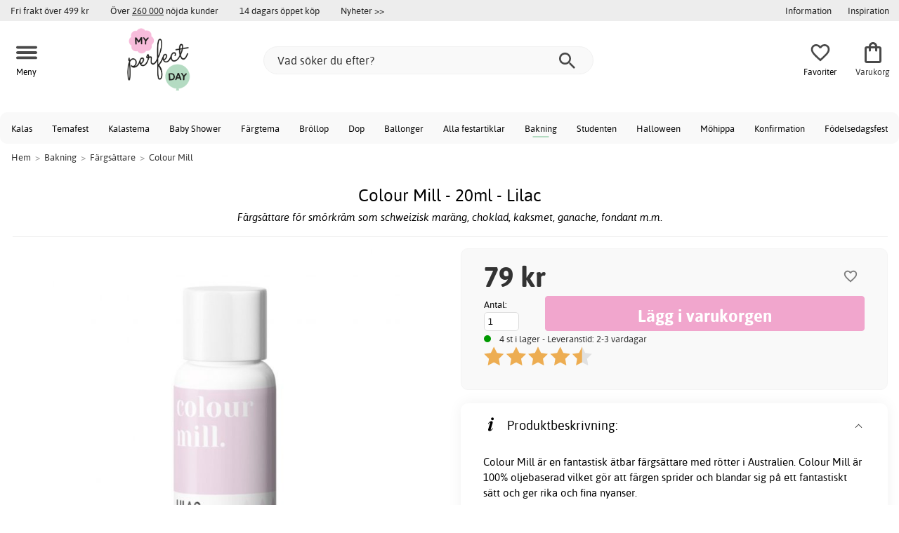

--- FILE ---
content_type: text/html; charset=iso-8859-1
request_url: https://www.myperfectday.se/colour-mill-20ml-lilac
body_size: 19690
content:
<!DOCTYPE html>
<html xmlns="http://www.w3.org/1999/xhtml"
xmlns:og="http://opengraphprotocol.org/schema/"
xmlns:fb="http://www.facebook.com/2008/fbml" dir="ltr" lang="sv">
<head>



<!--cache bof product-11304 2026-01-26 00:42:01 https://www.myperfectday.se/product-11304/colour-mill-20ml-lilac--><meta http-equiv="Content-Type" content="text/html; charset=iso-8859-1" />
<title>Colour Mill - 20ml - Lilac - 79 kr - Colour Mill - My Perfect Day</title>
<meta name="viewport" content="width=device-width, initial-scale=1"/><meta name="description" content="Köp Colour Mill - 20ml - Lilac - 79 kr! Colour Mill är en fantastisk ätbar färgsättare med rötter i Australien. Colour Mill är 100% oljebaserad vilket gör att färgen sprider och blandar sig på ett fantastiskt sätt och ger rika och fina nyanser.Colour Mills färger kan användas i såväl smörkräm..." />
<meta http-equiv="imagetoolbar" content="no" />
<meta name="author" content="My Perfect Day" />
<meta name="generator" content="" />
<link rel="apple-touch-icon" sizes="180x180" href="/favicon/myperfectday/apple-touch-icon.png">
<link rel="icon" type="image/png" sizes="32x32" href="/favicon/myperfectday/favicon-32x32.png">
<link rel="icon" type="image/png" sizes="16x16" href="/favicon/myperfectday/favicon-16x16.png">
<link rel="manifest" href="/favicon/myperfectday/site.webmanifest">
<meta name="msapplication-TileColor" content="#ffffff">
<meta name="theme-color" content="#E2DED5">
<link rel="stylesheet" type="text/css" href="/includes/templates/template_ai/css/fontface.css" />
<link rel="preload" href="/includes/templates/template_ai/fonts/Asap/asap-regular-webfont.woff2" as="font" type="font/woff2" crossorigin>
<link rel="preload" href="/includes/templates/template_ai/fonts/Asap/asap-bold-webfont.woff2" as="font" type="font/woff2" crossorigin>
<link rel="preload" href="/includes/templates/template_ai/fonts/Asap/asap-bolditalic-webfont.woff2" as="font" type="font/woff2" crossorigin>
<link rel="preload" href="/includes/templates/template_ai/fonts/Asap/asap-italic-webfont.woff2" as="font" type="font/woff2" crossorigin>
<link rel="stylesheet" type="text/css" href="//www.myperfectday.se/min/?g=931819afd7c02bbbc011c5d38285d6507e656648.css&amp;1755771068" />


<meta property="og:title" content="Colour Mill - 20ml - Lilac - 79 kr - Colour Mill - My Perfect Day"/>
<meta property="og:description" content="Köp Colour Mill - 20ml - Lilac - 79 kr! Colour Mill är en fantastisk ätbar färgsättare med rötter i Australien. Colour Mill är 100% oljebaserad vilket gör att färgen sprider och blandar sig på ett fantastiskt sätt och ger rika och fina nyanser.Colour Mills färger kan användas i såväl smörkräm..."/>
<meta property="og:type" content="product"/>
<meta property="og:image" content="https://cdn3.myperfectday.se/img/b3/dc/64/1b/1000x1000/b3dc641b70b1b4eeb682687157fa875e13.jpg"/>
<meta property="og:site_name" content="My Perfect Day"/>
<link rel="canonical" href="https://www.myperfectday.se/colour-mill-20ml-lilac"/>
<meta property="fb:admins" content="" /><meta property="fb:app_id" content="" /><script>
	dl = { 
		site_id: "1",
		currency: "SEK",
		page_type: "product_info",
		page_type_key: "products_id",
		page_type_id: "11304",
		product_recommendations: ["11303","11086","11085","11087","11088","11082","11084","11306","11520","11307"],
		tid: "11304",
		products_name: "Colour Mill - 20ml - Lilac",
		products_price_ex : 70.5357,
		products_price_inc : 79,
		base_products_price_inc : 79,
		products_image : "https://cdn3.myperfectday.se/img/b3/dc/64/1b/1000x1000/b3dc641b70b1b4eeb682687157fa875e13.jpg",
		products_url : "https://www.myperfectday.se/colour-mill-20ml-lilac",
		products_model : "3-1164",
		products_brand : "Colour Mill",
		products_category_1: "Bakning",
		products_category_2: "Färgsättare",
		products_category_3: "Colour Mill",
		products_categories : ["Bakning","Färgsättare","Colour Mill"] 
	}
</script><!--ANALYTICS_HTML--><script>uhistory = {};</script><script>dl.trck = true;</script><!-- Global site tag (gtag.js) - Google Ads: 973463741 -->
        <script async src="https://www.googletagmanager.com/gtag/js?id=AW-973463741"></script>
        <script>
            window.dataLayer = window.dataLayer || [];
            function gtag(){dataLayer.push(arguments);}
            gtag('js', new Date());
            
                        gtag("consent", "default", {
    "ad_storage": "denied",
    "analytics_storage": "denied",
    "ad_user_data": "denied",
    "ad_personalization": "denied"
});
                        
            
                gtag('config', 'AW-973463741',{
                allow_enhanced_conversions: 'true',
                cookie_domain: '.www.myperfectday.se'});
                
            
            
            gtag('config', 'G-S2DQ42WVNR',{
                link_attribution: 'true',
                anonymize_ip: 'true',
                site_speed_sample_rate: 100,
                cookie_domain: '.www.myperfectday.se',
                cookie_prefix: 'GA4'});
            
            
        gtag('event', 'page_view',
            {'send_to': 'AW-973463741', 'ecomm_prodid': '11304','ecomm_pagetype':'product','ecomm_rec_prodid': dl.product_recommendations,'ecomm_pvalue': 79,'ecomm_totalvalue': 79,'count_visited_products': '','count_visited_prod_or_cat': '0','allow_rm': 'pending'}
        );
        
            
            var gtag_active = true;
                gtag('event', 'view_item', {
                send_to: "G-S2DQ42WVNR",
                currency: dl.currency,
                value: dl.products_price_ex,
                items: [ {
                index: 0,
                item_id: "11304",
                item_name: dl.products_name,
                price: dl.products_price_ex,
                currency: dl.currency,
                quantity: 1,
                item_category: "Färgsättare",
                item_category2: "Bakning"}
                ]});
            
        </script>
    </head>


<body class="winter" id="productinfoBody">
<!--GTM_BODY--><div id="pad_top"><div class="customer_info_row"><div class="center_menu"><div class="top_bar_arg_holder"><div class="arg">Fri frakt över 499 kr</div><div class="arg secondary desktop">Över <span style="text-decoration:underline;">260 000</span> nöjda kunder</div><div class="arg secondary desktop">14 dagars öppet köp</div></div><div class="top_bar_links_holder"><div class="arg top_bar_link new divhref" href="/?aggregation=all&filter=-new&sort_order=1">Nyheter >></div></div><div class="top_bar_drop_holder"><div id="dropMenuWrapper">
       <div id="dropMenu">
          <ul class="level1">				
              <li class="submenu"><div><button class="mobile_info_text">Information</button></div>
              <ul class="level2">
          <li><a href="/k%C3%B6pvillkor">Köpvillkor</a></li>
          <li><a href="https://www.myperfectday.se/#setcookies">Cookies</a></li>
          <li><a href="/integritetspolicy">Integritetspolicy</a></li>
          <li><a href="https://www.myperfectday.se//faq">Frågor och svar</a></li>
          <li><a href="https://www.myperfectday.se//contact_us">Kundservice</a></li>
</ul>
            </li><li><a href="/inspiration_center"><div>Inspiration</div></a></li>     
          </ul>
  </div>
   
</div></div></div></div><div id="float_menu"><div class="center_menu"><div class="logo_top_row"><div class="top_button_holder top_menu_button_holder"><div class="top_menu_button top_button"><span class="top_icon_holder svg_menu_button"><svg viewBox="0 0 199.39 124.52" fill="#494949" width="30" height="30" ><g><g><path d="M12.51,74.76c1.55,0,3.09,0,4.64,0c4.24,0,8.48,0,12.72,0c6.24,0,12.48,0,18.72,0c7.65,0,15.3,0,22.96,0 c8.34,0,16.68,0,25.03,0c8.42,0,16.84,0,25.26,0c7.89,0,15.78,0,23.67,0c6.64,0,13.27,0,19.91,0c4.8,0,9.59,0,14.39,0 c2.26,0,4.52,0.02,6.78,0c0.1,0,0.2,0,0.29,0c3.21,0,6.57-1.39,8.84-3.66c2.17-2.17,3.8-5.73,3.66-8.84 c-0.14-3.23-1.21-6.59-3.66-8.84c-2.45-2.25-5.45-3.66-8.84-3.66c-1.55,0-3.09,0-4.64,0c-4.24,0-8.48,0-12.72,0 c-6.24,0-12.48,0-18.72,0c-7.65,0-15.3,0-22.96,0c-8.34,0-16.68,0-25.03,0c-8.42,0-16.84,0-25.26,0c-7.89,0-15.78,0-23.67,0 c-6.64,0-13.27,0-19.91,0c-4.8,0-9.59,0-14.39,0c-2.26,0-4.52-0.02-6.78,0c-0.1,0-0.2,0-0.29,0c-3.21,0-6.57,1.39-8.84,3.66 c-2.17,2.17-3.8,5.73-3.66,8.84c0.14,3.23,1.21,6.59,3.66,8.84C6.12,73.35,9.12,74.76,12.51,74.76L12.51,74.76z"></path></g></g><g><g><path d="M12.51,124.51c1.55,0,3.09,0,4.64,0c4.24,0,8.48,0,12.72,0c6.24,0,12.48,0,18.72,0c7.65,0,15.3,0,22.96,0 c8.34,0,16.68,0,25.03,0c8.42,0,16.84,0,25.26,0c7.89,0,15.78,0,23.67,0c6.64,0,13.27,0,19.91,0c4.8,0,9.59,0,14.39,0 c2.26,0,4.52,0.02,6.78,0c0.1,0,0.2,0,0.29,0c3.21,0,6.57-1.39,8.84-3.66c2.17-2.17,3.8-5.73,3.66-8.84 c-0.14-3.23-1.21-6.59-3.66-8.84c-2.45-2.25-5.45-3.66-8.84-3.66c-1.55,0-3.09,0-4.64,0c-4.24,0-8.48,0-12.72,0 c-6.24,0-12.48,0-18.72,0c-7.65,0-15.3,0-22.96,0c-8.34,0-16.68,0-25.03,0c-8.42,0-16.84,0-25.26,0c-7.89,0-15.78,0-23.67,0 c-6.64,0-13.27,0-19.91,0c-4.8,0-9.59,0-14.39,0c-2.26,0-4.52-0.02-6.78,0c-0.1,0-0.2,0-0.29,0c-3.21,0-6.57,1.39-8.84,3.66 c-2.17,2.17-3.8,5.73-3.66,8.84c0.14,3.23,1.21,6.59,3.66,8.84C6.12,123.1,9.12,124.51,12.51,124.51L12.51,124.51z"></path></g></g><g><g><path d="M12.51,25.01c1.55,0,3.09,0,4.64,0c4.24,0,8.48,0,12.72,0c6.24,0,12.48,0,18.72,0c7.65,0,15.3,0,22.96,0 c8.34,0,16.68,0,25.03,0c8.42,0,16.84,0,25.26,0c7.89,0,15.78,0,23.67,0c6.64,0,13.27,0,19.91,0c4.8,0,9.59,0,14.39,0 c2.26,0,4.52,0.02,6.78,0c0.1,0,0.2,0,0.29,0c3.21,0,6.57-1.39,8.84-3.66c2.17-2.17,3.8-5.73,3.66-8.84 c-0.14-3.23-1.21-6.59-3.66-8.84c-2.45-2.25-5.45-3.66-8.84-3.66c-1.55,0-3.09,0-4.64,0c-4.24,0-8.48,0-12.72,0 c-6.24,0-12.48,0-18.72,0c-7.65,0-15.3,0-22.96,0c-8.34,0-16.68,0-25.03,0c-8.42,0-16.84,0-25.26,0c-7.89,0-15.78,0-23.67,0 c-6.64,0-13.27,0-19.91,0c-4.8,0-9.59,0-14.39,0c-2.26,0-4.52-0.02-6.78,0c-0.1,0-0.2,0-0.29,0c-3.21,0-6.57,1.39-8.84,3.66 C1.5,5.84-0.13,9.4,0.01,12.51c0.14,3.23,1.21,6.59,3.66,8.84C6.12,23.59,9.12,25.01,12.51,25.01L12.51,25.01z"></path></g></g></svg></span><span class="text">Meny</span></div></div><div class="top_button_holder top_search_button_holder"><span class="top_button"><span class="top_icon_holder svg_search_button"><svg viewBox="0 0 32 32" version="1.1" fill="#494949" width="30" height="30" ><g stroke-width="1" stroke="none" fill-rule="evenodd" fill="#494949" ><g fill-rule="nonzero"><g><g><path d="M22.7927273,20.1149091 L21.3338182,20.1149091 L20.7869091,19.6567273 C22.5178182,17.5549091 23.6130909,14.9032727 23.6130909,11.8850909 C23.6130909,5.30327273 18.3243636,0 11.7614545,0 C5.28872727,0 0,5.30327273 0,11.8850909 C0,18.4683636 5.28727273,23.7716364 11.8516364,23.7716364 C14.7694545,23.7716364 17.504,22.6734545 19.6014545,20.9367273 L20.1483636,21.3949091 L20.1483636,22.8567273 L29.2654545,32 L32,29.2567273 L22.7927273,20.1149091 Z M11.8516364,20.1149091 C7.29309091,20.1149091 3.648,16.4567273 3.648,11.8850909 C3.648,7.31490909 7.29309091,3.65672727 11.8516364,3.65672727 C16.4101818,3.65672727 20.0581818,7.31636364 20.0581818,11.8850909 C20.0581818,16.4567273 16.4116364,20.1149091 11.8545455,20.1149091 L11.8516364,20.1149091 Z"></path></g></g></g></g></svg></span><span class="text">Sök</span></span></div><div class="top_button_holder top_filter_button_holder"><span class="top_button"><span class="top_filter_icon svg_filter_button">
										<svg viewBox="0 0 48 48" xmlns="http://www.w3.org/2000/svg" fill="#494949" width="30" height="30" ><g stroke-width="0"></g><g stroke-linecap="round" stroke-linejoin="round"></g><g> <title>filter-horizontal</title> <g id="Layer_2" data-name="Layer 2"> <g id="invisible_box" data-name="invisible box"> <rect width="48" height="48" fill="none"></rect> </g> <g id="icons_Q2" data-name="icons Q2"> <path d="M41.8,8H21.7A6.2,6.2,0,0,0,16,4a6,6,0,0,0-5.6,4H6.2A2.1,2.1,0,0,0,4,10a2.1,2.1,0,0,0,2.2,2h4.2A6,6,0,0,0,16,16a6.2,6.2,0,0,0,5.7-4H41.8A2.1,2.1,0,0,0,44,10,2.1,2.1,0,0,0,41.8,8ZM16,12a2,2,0,1,1,2-2A2,2,0,0,1,16,12Z"></path> <path d="M41.8,22H37.7A6.2,6.2,0,0,0,32,18a6,6,0,0,0-5.6,4H6.2a2,2,0,1,0,0,4H26.4A6,6,0,0,0,32,30a6.2,6.2,0,0,0,5.7-4h4.1a2,2,0,1,0,0-4ZM32,26a2,2,0,1,1,2-2A2,2,0,0,1,32,26Z"></path> <path d="M41.8,36H24.7A6.2,6.2,0,0,0,19,32a6,6,0,0,0-5.6,4H6.2a2,2,0,1,0,0,4h7.2A6,6,0,0,0,19,44a6.2,6.2,0,0,0,5.7-4H41.8a2,2,0,1,0,0-4ZM19,40a2,2,0,1,1,2-2A2,2,0,0,1,19,40Z"></path> </g> </g> </g></svg>

										</span><span class="text">Filter</span></span></div><a href="/" class="mobile_logo_container"><div class="mobile_logo"><img src="images/logos/mpdlogo_sm.png" alt="My Perfect Day"></div></a><a href="/" class="desktop_logo_container"><div class="desktop_logo"><img src="images/logos/mpdlogo_sm.png" alt="My Perfect Day"></div></a><div class="search_holder"><div class="search_container"><div id="SearchBar" class="search_bar"><form name="quick_find_header" action="https://www.myperfectday.se/index.php?main_page=advanced_search_result" method="get" id="ajaxSearchForm"><input type="hidden" name="main_page" value="advanced_search_result" /><span id="product_records" number="10"></span><input type="text" name="keyword" class="searchboxinput" target=".suggestions" autocomplete="off" size="6" placeholder="Vad söker du efter?" aria-label="Vad söker du efter?" /><div class="search_button_holder"><button class="search_button" type="submit"><span class="search_button_icon"><svg viewBox="0 0 32 32" version="1.1"  fill="#494949" width="23" height="23" ><g stroke-width="1" stroke="none" fill-rule="evenodd" fill="#494949" ><g fill-rule="nonzero"><g><g><path d="M22.7927273,20.1149091 L21.3338182,20.1149091 L20.7869091,19.6567273 C22.5178182,17.5549091 23.6130909,14.9032727 23.6130909,11.8850909 C23.6130909,5.30327273 18.3243636,0 11.7614545,0 C5.28872727,0 0,5.30327273 0,11.8850909 C0,18.4683636 5.28727273,23.7716364 11.8516364,23.7716364 C14.7694545,23.7716364 17.504,22.6734545 19.6014545,20.9367273 L20.1483636,21.3949091 L20.1483636,22.8567273 L29.2654545,32 L32,29.2567273 L22.7927273,20.1149091 Z M11.8516364,20.1149091 C7.29309091,20.1149091 3.648,16.4567273 3.648,11.8850909 C3.648,7.31490909 7.29309091,3.65672727 11.8516364,3.65672727 C16.4101818,3.65672727 20.0581818,7.31636364 20.0581818,11.8850909 C20.0581818,16.4567273 16.4116364,20.1149091 11.8545455,20.1149091 L11.8516364,20.1149091 Z"></path></g></g></g></g></svg></span></button><button class="close_search_button ajaxSearchClose" type="submit"><span class="svg_close_search_button_icon">
								    	<svg viewBox="0 0 20 20" version="1.1"><g stroke-width="1" stroke="none" fill-rule="evenodd" fill="none"><g fill-rule="nonzero" fill="#333"><polygon points="20 2 18 0 10 8 2 0 0 2 8 10 0 18 2 20 10 12 18 20 20 18 12 10"></polygon></g></g></svg>
								    </span></button></div></form></div><div class="suggestions"></div></div></div><div class="top_button_holder top_fav_button_holder divhref" href="/list" >
											<div class=" top_button top_button" ><span class="top_icon_holder svg_fav_button"><svg xmlns="http://www.w3.org/2000/svg" fill="#494949" focusable="false" aria-hidden="true" width="32" height="32" viewBox="0 0 24 24"><path d="M16.5 3c-1.74 0-3.41.81-4.5 2.09C10.91 3.81 9.24 3 7.5 3 4.42 3 2 5.42 2 8.5c0 3.78 3.4 6.86 8.55 11.54L12 21.35l1.45-1.32C18.6 15.36 22 12.28 22 8.5 22 5.42 19.58 3 16.5 3m-4.4 15.55-.1.1-.1-.1C7.14 14.24 4 11.39 4 8.5 4 6.5 5.5 5 7.5 5c1.54 0 3.04.99 3.57 2.36h1.87C13.46 5.99 14.96 5 16.5 5c2 0 3.5 1.5 3.5 3.5 0 2.89-3.14 5.74-7.9 10.05"/></svg><span class="fav_count_badge"></span></span><span class="text">Favoriter</span></div>

											</div><div class="top_button_holder divhref" id="top_cart_container"   href="/index.php?main_page=checkout">
													<a class="shopping_bag top_button to_checkout"  href="/index.php?main_page=checkout">
														<span class="top_icon_holder go_to_checkout svg_cart_icon"><svg xmlns="http://www.w3.org/2000/svg" fill="#494949" focusable="false" aria-hidden="true" width="36" height="36" viewBox="0 0 24 24"><path d="M18 6h-2c0-2.21-1.79-4-4-4S8 3.79 8 6H6c-1.1 0-2 .9-2 2v12c0 1.1.9 2 2 2h12c1.1 0 2-.9 2-2V8c0-1.1-.9-2-2-2m-6-2c1.1 0 2 .9 2 2h-4c0-1.1.9-2 2-2m6 16H6V8h2v2c0 .55.45 1 1 1s1-.45 1-1V8h4v2c0 .55.45 1 1 1s1-.45 1-1V8h2z"/></svg><span class="cart_count_on_button"></span></span><span class="text">Varukorg</span>
													</a>
												</div></div></div></div>
		</div><div class="search_holder_row"><input class="search_holder_row_input" size="6" placeholder="Vad söker du efter?" aria-label="Vad söker du efter?"/><div class="search_button_holder"><button class="search_button" type="submit"><span class="search_button_icon"><svg viewBox="0 0 32 32" version="1.1"  fill="#494949" width="23" height="23" ><g stroke-width="1" stroke="none" fill-rule="evenodd" fill="#494949" ><g fill-rule="nonzero"><g><g><path d="M22.7927273,20.1149091 L21.3338182,20.1149091 L20.7869091,19.6567273 C22.5178182,17.5549091 23.6130909,14.9032727 23.6130909,11.8850909 C23.6130909,5.30327273 18.3243636,0 11.7614545,0 C5.28872727,0 0,5.30327273 0,11.8850909 C0,18.4683636 5.28727273,23.7716364 11.8516364,23.7716364 C14.7694545,23.7716364 17.504,22.6734545 19.6014545,20.9367273 L20.1483636,21.3949091 L20.1483636,22.8567273 L29.2654545,32 L32,29.2567273 L22.7927273,20.1149091 Z M11.8516364,20.1149091 C7.29309091,20.1149091 3.648,16.4567273 3.648,11.8850909 C3.648,7.31490909 7.29309091,3.65672727 11.8516364,3.65672727 C16.4101818,3.65672727 20.0581818,7.31636364 20.0581818,11.8850909 C20.0581818,16.4567273 16.4116364,20.1149091 11.8545455,20.1149091 L11.8516364,20.1149091 Z"></path></g></g></g></g></svg></span></button><button class="close_search_button ajaxSearchClose" type="submit"><span class="svg_close_search_button_icon">
								    	<svg viewBox="0 0 20 20" version="1.1"><g stroke-width="1" stroke="none" fill-rule="evenodd" fill="none"><g fill-rule="nonzero" fill="#333"><polygon points="20 2 18 0 10 8 2 0 0 2 8 10 0 18 2 20 10 12 18 20 20 18 12 10"></polygon></g></g></svg>
								    </span></button></div></div>
<!--bof-header logo and navigation display-->
 
<div id="leftshaddow"><div id="mainWrapper" site_id="1" category_id="1930" products_id="11304" >
				<div class="top_menu"> 
					<div class="navbar"><div class="cat_menu"><ul class="nav"><li class="">
							<div class="pop_up_cat_wrapper">
								<a href="/kalas" a_cat="1005" p_cat="0" class="menulink top">Kalas</a>
								</div>
								</li><li class="">
							<div class="pop_up_cat_wrapper">
								<a href="/temafest" a_cat="1009" p_cat="0" class="menulink top">Temafest</a>
								</div>
								</li><li class="">
							<div class="pop_up_cat_wrapper">
								<a href="/kalasteman" a_cat="1045" p_cat="1005" class="menulink top">Kalastema</a>
								</div>
								</li><li class="">
							<div class="pop_up_cat_wrapper">
								<a href="/baby-shower" a_cat="1006" p_cat="0" class="menulink top">Baby Shower</a>
								</div>
								</li><li class="">
							<div class="pop_up_cat_wrapper">
								<a href="/f%C3%A4rgteman" a_cat="1010" p_cat="0" class="menulink top">Färgtema</a>
								</div>
								</li><li class="">
							<div class="pop_up_cat_wrapper">
								<a href="/br%C3%B6llop" a_cat="1004" p_cat="0" class="menulink top">Bröllop</a>
								</div>
								</li><li class="">
							<div class="pop_up_cat_wrapper">
								<a href="/dop" a_cat="1007" p_cat="1810" class="menulink top">Dop</a>
								</div>
								</li><li class="">
							<div class="pop_up_cat_wrapper">
								<a href="/ballonger" a_cat="1109" p_cat="0" class="menulink top">Ballonger</a>
								</div>
								</li><li class="">
							<div class="pop_up_cat_wrapper">
								<a href="/alla-produkter" a_cat="1011" p_cat="0" class="menulink top">Alla festartiklar</a>
								</div>
								</li><li class="">
							<div class="pop_up_cat_wrapper">
								<a href="/bakning" a_cat="1008" p_cat="0" class="menulink top">Bakning</a>
								</div>
								</li><li class="">
							<div class="pop_up_cat_wrapper">
								<a href="/student" a_cat="1471" p_cat="1810" class="menulink top">Studenten</a>
								</div>
								</li><li class="">
							<div class="pop_up_cat_wrapper">
								<a href="/halloween" a_cat="1384" p_cat="1810" class="menulink top">Halloween</a>
								</div>
								</li><li class="">
							<div class="pop_up_cat_wrapper">
								<a href="/m%C3%B6hippa" a_cat="1026" p_cat="1810" class="menulink top">Möhippa</a>
								</div>
								</li><li class="">
							<div class="pop_up_cat_wrapper">
								<a href="/konfirmation" a_cat="1995" p_cat="1810" class="menulink top">Konfirmation</a>
								</div>
								</li><li class="">
							<div class="pop_up_cat_wrapper">
								<a href="/fest" a_cat="2006" p_cat="1810" class="menulink top">Födelsedagsfest</a>
								</div>
								</li></ul><a href="#" class="mobile_menu_button"></a></div></div>				 </div> 
				 											<div class="crumbholder"><div id="navBreadCrumb"><span class="home count4" type="home">  <a href="/">Hem</a><span class="bcsep">&gt;</span></span><span class="index count4" type="index"><span><a href="/bakning"><span>Bakning</span></a></span><span class="bcsep">&gt;</span></span><span class="index count4" type="index"><span><a href="/f%C3%A4rgs%C3%A4ttare"><span>Färgsättare</span></a></span><span class="bcsep">&gt;</span></span><span class="index count4" type="index"><span><a href="/colour-mill"><span>Colour Mill</span></a></span></span></div></div>
					
  <div width="999" border="0" cellspacing="0" cellpadding="0" id="contentMainWrapper" summary="content">
<div class="top_level_menu" style="display:none;"><div id="left_menu_categories" style="display:"><ul class="jqNavigation"><li class="on normal ">
<ul class="menu_top_row_links"> 
  <li>
    <div id="" class="menulink divhref" href="/inspiration_center">Inspiration</div>
  </li> 
  <li>
    <a class="" href="/printables"></a>
    <div id="" class="menulink divhref" href="/printables">Printables</div>
  </li> 
  <li>
    <div id="new_category_css" class="menulink divhref" href="/?aggregation=all&filter=-new&sort_order=1">Nyheter</div>
  </li> </ul>
</li><div class="strike">
					   	<span>Populärt just nu</span>
						</div><li class=" focus  exp">
																					<a href="/student" a_cat="1471" class="menulink"><span class="name">Student</span></a><span id="cat_1471" class="toggle expandable"></span></li><li class=" focus  exp">
																					<a href="/mailegm%C3%B6ss" a_cat="1889" class="menulink"><span class="name">Mailegmöss</span></a><span id="cat_1889" class="toggle expandable"></span></li><li class=" focus  exp">
																					<a href="/p%C3%A5sk" a_cat="1383" class="menulink"><span class="name">Påsk</span></a><span id="cat_1383" class="toggle expandable"></span></li><div class="strike">
					   <span>Alla produkter</span></div><li class=" normal  exp top">
																					<a href="/alla-produkter" a_cat="1011" class="menulink"><span class="name">Alla festartiklar</span></a><span id="cat_1011" class="toggle expandable"></span></li><li class=" normal  exp top">
																					<a href="/h%C3%B6gtider" a_cat="1810" class="menulink"><span class="name">Alla högtider</span></a><span id="cat_1810" class="toggle expandable"></span></li><li class=" normal  exp top">
																					<a href="/baby-shower" a_cat="1006" class="menulink"><span class="name">Baby Shower</span></a><span id="cat_1006" class="toggle expandable"></span></li><li class=" normal  exp top">
																					<a href="/bakning" a_cat="1008" class="menulink"><span class="name">Bakning</span></a><span id="cat_1008" class="toggle expandable"></span></li><li class=" normal  exp top">
																					<a href="/ballonger" a_cat="1109" class="menulink"><span class="name">Ballonger</span></a><span id="cat_1109" class="toggle expandable"></span></li><li class=" normal  exp top">
																					<a href="/br%C3%B6llop" a_cat="1004" class="menulink"><span class="name">Bröllop</span></a><span id="cat_1004" class="toggle expandable"></span></li><li class=" normal  exp top">
																					<a href="/kalas" a_cat="1005" class="menulink"><span class="name">Kalas</span></a><span id="cat_1005" class="toggle expandable"></span></li><li class=" normal  exp top">
																					<a href="/lek" a_cat="1857" class="menulink"><span class="name">Lek</span></a><span id="cat_1857" class="toggle expandable"></span></li><li class=" normal  exp top">
																					<a href="/maileg" a_cat="2041" class="menulink"><span class="name">Maileg</span></a><span id="cat_2041" class="toggle expandable"></span></li><li class=" normal  exp top">
																					<a href="/temafest" a_cat="1009" class="menulink"><span class="name">Temafest</span></a><span id="cat_1009" class="toggle expandable"></span></li><hr class="separator s"><li class=" tag  exp top">
																					<a href="/f%C3%A4rgteman" a_cat="1010" class="menulink"><span class="name">Färgteman</span></a><span id="cat_1010" class="toggle expandable"></span></li><li class=" tag  exp top">
																					<a href="/printables" a_cat="1420" class="menulink"><span class="name">Printables</span></a><span id="cat_1420" class="toggle expandable"></span></li><hr class="separator"/>  <li><div id="special_category_css" class="menulink divhref" href="/?aggregation=all&filter=-special">Kampanjprodukter</div></li>
  <li><div id="new_category_css" class="menulink divhref" href="/?aggregation=all&filter=-new&sort_order=1">Nyheter</div></li>
  <li><div id="all_category_css" class="menulink divhref" href="/?aggregation=all">Alla produkter</div></li>
  <li><a id="brands_css" class="menulink divhref" href="/brands">Varumärken</a></li>
</ul></div>
</div><div class="categories_menu" ><div id="left_menu_categories" style="display:"><ul class="jqNavigation"><li class="on normal ">
<ul class="menu_top_row_links"> 
  <li>
    <div id="" class="menulink divhref" href="/inspiration_center">Inspiration</div>
  </li> 
  <li>
    <a class="" href="/printables"></a>
    <div id="" class="menulink divhref" href="/printables">Printables</div>
  </li> 
  <li>
    <div id="new_category_css" class="menulink divhref" href="/?aggregation=all&filter=-new&sort_order=1">Nyheter</div>
  </li> </ul>
</li><li class="on normal  exp top">
																					<a href="/bakning" a_cat="1008" class="menulink on"><span class="name">Bakning</span></a><span id="cat_1008" class="toggle expandable active"></span>
<ul id="cat_holder_1008">
<li class=" normal  exp">
																					<a href="/bakformar" a_cat="1067" class="menulink"><span class="name">Bakformar</span></a><span id="cat_1067" class="toggle expandable"></span></li><li class=" normal  nonexp">
																					<a href="/bakmixar" a_cat="1436" class="menulink"><span class="name">Bakmixar</span></a></li><li class=" normal  nonexp">
																					<a href="/cake-drip" a_cat="1780" class="menulink"><span class="name">Cake Drip</span></a></li><li class=" normal  nonexp">
																					<a href="/cake-picks-c-1058" a_cat="1058" class="menulink"><span class="name">Cake Picks</span></a></li><li class=" normal  nonexp">
																					<a href="/cake-pops-klubbor" a_cat="1055" class="menulink"><span class="name">Cake Pops & Klubbor</span></a></li><li class=" normal  exp">
																					<a href="/cake-toppers" a_cat="1115" class="menulink"><span class="name">Cake Toppers</span></a><span id="cat_1115" class="toggle expandable"></span></li><li class=" normal  nonexp">
																					<a href="/candy-melts" a_cat="1061" class="menulink"><span class="name">Candy Melts</span></a></li><li class=" normal  exp">
																					<a href="/cupcakes-muffins" a_cat="1782" class="menulink"><span class="name">Cupcakes & Muffins</span></a><span id="cat_1782" class="toggle expandable"></span></li><li class="on normal  exp">
																					<a href="/f%C3%A4rgs%C3%A4ttare" a_cat="1783" class="menulink on"><span class="name">Färgsättare</span></a><span id="cat_1783" class="toggle expandable active"></span>
<ul id="cat_holder_1783">
<li class="on normal  nonexp">
																					<a href="/colour-mill" a_cat="1930" class="menulink on currentcat"><span class="name">Colour Mill</span></a></li><li class=" normal  nonexp">
																					<a href="/pastaf%C3%A4rger" a_cat="1529" class="menulink"><span class="name">Pasta/Gelfärger</span></a></li><li class=" normal  nonexp">
																					<a href="/pulverf%C3%A4rg" a_cat="1895" class="menulink"><span class="name">Pulverfärg</span></a></li><li class=" normal  nonexp">
																					<a href="/%C3%A4tbar-spray" a_cat="1063" class="menulink"><span class="name">Ätbar Spray</span></a></li><li class=" normal  nonexp">
																					<a href="/%C3%A4tbar-f%C3%A4rg" a_cat="1669" class="menulink"><span class="name">Ätbar färg</span></a></li><li class=" normal  nonexp">
																					<a href="/%C3%A4tbara-pennor" a_cat="1665" class="menulink"><span class="name">Ätbara pennor</span></a></li>        </ul>
</li><li class=" normal  exp">
																					<a href="/godis" a_cat="1123" class="menulink"><span class="name">Godis</span></a><span id="cat_1123" class="toggle expandable"></span></li><li class=" normal  nonexp">
																					<a href="/k%C3%B6ksutrustning" a_cat="1828" class="menulink"><span class="name">Köksutrustning</span></a></li><li class=" normal  nonexp">
																					<a href="/marsipan" a_cat="1667" class="menulink"><span class="name">Marsipan</span></a></li><li class=" normal  nonexp">
																					<a href="/mousse" a_cat="1714" class="menulink"><span class="name">Mousse</span></a></li><li class=" normal  exp">
																					<a href="/servering" a_cat="1060" class="menulink"><span class="name">Servering</span></a><span id="cat_1060" class="toggle expandable"></span></li><li class=" normal  exp">
																					<a href="/silikonformar" a_cat="1465" class="menulink"><span class="name">Silikonformar</span></a><span id="cat_1465" class="toggle expandable"></span></li><li class=" normal  exp">
																					<a href="/smaks%C3%A4ttare" a_cat="1841" class="menulink"><span class="name">Smaksättare</span></a><span id="cat_1841" class="toggle expandable"></span></li><li class=" normal  nonexp">
																					<a href="/sockerdekorationer" a_cat="1401" class="menulink"><span class="name">Sockerdekorationer</span></a></li><li class=" normal  exp">
																					<a href="/str%C3%B6ssel-bakningsdekor" a_cat="1064" class="menulink"><span class="name">Strössel & bakningsdekor</span></a><span id="cat_1064" class="toggle expandable"></span></li><li class=" normal  exp">
																					<a href="/sugarpaste" a_cat="1062" class="menulink"><span class="name">Sugarpaste</span></a><span id="cat_1062" class="toggle expandable"></span></li><li class=" normal  nonexp">
																					<a href="/t%C3%A5rtboxar" a_cat="1740" class="menulink"><span class="name">Tårtboxar</span></a></li><li class=" normal  exp">
																					<a href="/t%C3%A5rtbrickor" a_cat="1566" class="menulink"><span class="name">Tårtbrickor</span></a><span id="cat_1566" class="toggle expandable"></span></li><li class=" normal  nonexp">
																					<a href="/utstickare" a_cat="1065" class="menulink"><span class="name">Utstickare</span></a></li><li class=" normal  exp">
																					<a href="/varum%C3%A4rken-c-1802" a_cat="1802" class="menulink"><span class="name">Varumärken</span></a><span id="cat_1802" class="toggle expandable"></span></li><li class=" normal  exp">
																					<a href="/verktyg-tyllar" a_cat="1066" class="menulink"><span class="name">Verktyg & Tyllar</span></a><span id="cat_1066" class="toggle expandable"></span></li><li class=" normal  nonexp">
																					<a href="/%C3%B6vriga-ingredienser" a_cat="2116" class="menulink"><span class="name">Övriga ingredienser</span></a></li>    </ul>
</li></ul></div>
</div><div id="navColumnMain" style="width:100%">










<div class="centerColumn" id="productGeneral">









<div class="informationback">

<div class="informationbox">




    <div class="prod_holder_half" style="float:right;">
        <div class="infodisplay_headerbox">

		<h1>Colour Mill - 20ml - Lilac</h1><div class="products_info_byline">Färgsättare för smörkräm som schweizisk maräng, choklad, kaksmet, ganache, fondant m.m.</div>
			<div class="infodisplaybox_modelnr"><div class="itemmodel">Art: <span>11304</span> | PG: M12</div></div>		

        </div>
        
        
		 
		    <!-- bof: dgReviews-->

<!-- eof: also_purchased -->
            <!--eof Product date added/available -->			







        

    </div>

    
  <div class="prod_holder_half infodisplay_left">

        
		
		<!--bof Main Product Image -->
		
		<div class="infodisplay_mainimage centeredContent">
			<div class="p_wrap" id="productMainImage">
				<center><div class="p_images_holder no_extra"><div class="pimg_nav">
													<button class="pimg prev"></button>
													<div class="product_slideshow_holder">
												
														<div id="prod_slideshow" class="slides"><div class="prod_slide" id="slide-1">
									<span class="main_imgholder modal_image" group="imagegroup" title="Colour Mill - 20ml - Lilac" href="https://cdn3.myperfectday.se/img/b3/dc/64/1b/1000x1000/b3dc641b70b1b4eeb682687157fa875e13.jpg">
										
									<img src="https://cdn3.myperfectday.se/img/b3/dc/64/1b/600x600/b3dc641b70b1b4eeb682687157fa875e13.jpg" alt="Colour Mill - 20ml - Lilac" title="Colour Mill - 20ml - Lilac" width="600" height="600" fetchpriority="high"  srcset="https://cdn3.myperfectday.se/img/b3/dc/64/1b/600x600/b3dc641b70b1b4eeb682687157fa875e13.jpg 600w, https://cdn2.myperfectday.se/img/b3/dc/64/1b/400x400/b3dc641b70b1b4eeb682687157fa875e13.jpg 400w, https://cdn3.myperfectday.se/img/b3/dc/64/1b/300x300/b3dc641b70b1b4eeb682687157fa875e13.jpg 300w, https://cdn2.myperfectday.se/img/b3/dc/64/1b/200x200/b3dc641b70b1b4eeb682687157fa875e13.jpg 200w"  /></span>
								</div></div>
													
													</div>
													<button class="pimg next"></button>
												</div></div></center><a href="https://cdn3.myperfectday.se/img/b3/dc/64/1b/1000x1000/b3dc641b70b1b4eeb682687157fa875e13.jpg" class="enlarge_image_link">Bild på Colour Mill - 20ml - Lilac</a>			<!--eof Main Product Image-->
				
			</div>
		</div>
			<!--bof Additional Product Images -->
			
		


		<!--eof Additional Product Images -->

                
                


<!--eof Tell a Friend button -->
		
				
		
			   

				  		
				
		<!--eof Reviews button and count -->


 
 		

					


    </div>
        
        
        
           
   
    

					  


<!--bof Product description -->








<div class="prod_holder_half cartaddreal_holder s" style="float:right;clear:right;"><div class="cartaddreal"><form name="cart_quantity" action="/colour-mill-20ml-lilac?action=add_product" method="post" enctype="multipart/form-data"><div class="button_price"><div class="cart_price_and_fav"><div class="cart_price_and_date"><div class="productPrices" itemprop="offers" itemscope itemtype="http://schema.org/Offer"> <span id="productPrices" itemprop="availability" content="http://schema.org/InStock"><span class="calc_price"><div class="price_row"><meta itemprop="priceCurrency" content="SEK"><meta itemprop="price" content="79"><span class="currentprice ">79&nbsp;kr</span></div></span></div></div>
																								<div class="fav"></div>
																							</div><div class="stock_and_button"><div class="qty_and_button"><div class="product_amount_form">
										<div class="product_amount_input">Antal: <input name="cart_quantity" value="1" size="2"/></div><input type="hidden" name="products_id" value="11304" /><input type="hidden" name="tid" value="11304" /></div><input class="cssButton button_in_cart"  type="submit" value="Lägg i varukorgen" /></div><span class="cart_min_qty"></span><div id="productStock" class="stock_11304 instock" prid="11304"><div class="product_info_stock instock"><div class="stock_status_icon in_stock"></div><span>4 st i lager - Leveranstid: 2-3 vardagar</span></div></div><div class="customer_avg_review_holder left"><div class="customer_avg_review"><span class="anchor_link link_emulate" shref=".top_reviews"><div class="customer_avg_review_stars"><img src="https://cdn.myperfectday.se/images/includes_images/stars_4_5.png" alt="Kundbetyg 4.67 av 5!" title="Kundbetyg 4.67 av 5!" width="154" height="27" class="average_review_star_prod_info"></div></span></div></div></div><div class="accessories_holder"></div><div class="current_attributes" style="display:none;"><ul class="cartAttribsList"></ul></div></div></form></div></div><div class="start_dynamic prod_holder_half"></div><div class="prod_holder_half  infodisplaybox_holder">
			<div class="infodisplaybox"><div class="products_description p_wrap">
                                            <div class="header products_description_header toggle_link active" shref=".products_description_content" ><div class="header_icon" style="width: 1.5em; height: 1.5em;"></div><span class="toggle_drop" >Produktbeskrivning:</span></div>
	                                            <div class="products_description_content content"><p>Colour Mill är en fantastisk ätbar <a class="dlink" href="/f%C3%A4rgs%C3%A4ttare"">färgsättare</a> med rötter i Australien. Colour Mill är 100% oljebaserad vilket gör att färgen sprider och blandar sig på ett fantastiskt sätt och ger rika och fina nyanser.</p><p>Colour Mills färger kan användas i såväl smörkräm som&nbsp;schweizisk maräng, choklad, kaksmet, ganache, fondant och mycket mer.<br /><br /><strong>Färg:</strong>&nbsp;Lilac<br /><strong>Innehåller:&nbsp;</strong>20ml</p><p><strong>TIPS!&nbsp;</strong>För att få så rättvis färg som möjligt, tillsätt först vit färg för att reducera eventuella gula toner på vit choklad eller smörkräm. Droppa sedan i din önskade kulör. Skaka väl före användning och förvara på svar, mörk och torr plats.</p><p><strong>Ingredienser</strong>: Glycerin (E422), färgämne (E133, E171, E120), lecitin (322)<br />Allergenfri, halal, koscher</p></div>
											</div></div>
		</div><div class="prod_holder_half  products_specifications_holder">
								<div class="products_specifications p_wrap">
									<div class="header toggle_link active" shref=".products_specification_content" ><div class="header_icon" style="width: 1.5em; height: 1.5em;"></div><span class="toggle_drop" >Specifikationer</span></div>
									<div class="products_specification_content content">
									<div class="div_grid">
																 <div class="div_cell option">SKU:</div><div class="div_cell">3-1164</div><div class="div_cell option">ID:</div><div class="div_cell">11304</div><div class="div_cell option">Färg:</div><div class="div_cell colspan_0">Lila</div>
														</div>
									</div>
								</div> </div><div class="prod_holder_half  "><div class="prod_info_category p_wrap" id="prod_info_category"><div class="header toggle_link active" shref=".prod_info_category_content" ><span class="header_icon" style="width: 1.5em; height: 1.5em;"></span><span class="toggle_drop" >Kategorier & taggar</span></div><div class="prod_info_category_content content"><div class="div_cell option">Varumärke:</div><div class="div_cell"><a href="/colour-mill-manufacturer-16">Colour Mill</a></div><div class="div_grid">
												<div class="div_cell option">Produktkategorier:</div><div class="div_cell"><span id="first_cat"></span><span class="products_categories_row2" type="cPath" tag_navid="1040" navval="_1006_1040_" ><a href="/baby-shower-bakning">
																						<span >Baby Shower-bakning</span>
																					</a></span>, <span class="products_categories_row2" type="cPath" tag_navid="1048" navval="_1005_1048_" ><a href="/kalasbakning">
																						<span >Kalasbakning</span>
																					</a></span>, <span class="products_categories_row2" type="cPath" tag_navid="1071" navval="_1810_1007_1071_" ><a href="/dopbakning">
																						<span >Dopbakning</span>
																					</a></span>, <span class="products_categories_row2" type="cPath" tag_navid="1085" navval="_1010_1085_" ><a href="/lila">
																						<span >Lila</span>
																					</a></span>, <span class="products_categories_row2" type="cPath" tag_navid="1466" navval="_1810_1383_1466_" ><a href="/p%C3%A5skbakning">
																						<span >Påskbakning</span>
																					</a></span>, <span class="products_categories_row2" type="cPath" tag_navid="1672" navval="_1005_1045_1479_1676_1672_" ><a href="/unicorn-party-kalastema">
																						<span >Unicorn Party - Kalastema</span>
																					</a></span>, <span class="products_categories_row2" type="cPath" tag_navid="1673" navval="_1009_1673_" ><a href="/unicorn-party-temafest">
																						<span >Unicorn Party - Temafest</span>
																					</a></span>, <span class="products_categories_row2" type="cPath" tag_navid="1677" navval="_1005_1045_1479_1677_" ><a href="/unicornbakning">
																						<span >Unicornbakning</span>
																					</a></span>, <span class="products_categories_row2" type="cPath" tag_navid="1930" navval="_1008_1783_1930_" ><a href="/colour-mill">
																						<span >Colour Mill</span>
																					</a></span></div></div><div class="div_grid">
										<div class="div_cell option">Taggar:</div><div class="div_cell"><span tag_navid="1006"><a href="/baby-shower"><span>Baby Shower</span></a></span>, <span tag_navid="1810"><a href="/h%C3%B6gtider"><span>Alla högtider</span></a></span>, <span tag_navid="1005"><a href="/kalas"><span>Kalas</span></a></span>, <span tag_navid="1007"><a href="/dop"><span>Dop</span></a></span>, <span tag_navid="1010"><a href="/f%C3%A4rgteman"><span>Färgteman</span></a></span>, <span tag_navid="1383"><a href="/p%C3%A5sk"><span>Påsk</span></a></span>, <span tag_navid="1676"><a href="/unicorn-teman"><span>Teman</span></a></span>, <span tag_navid="1479"><a href="/unicorns"><span>Unicorns</span></a></span>, <span tag_navid="1045"><a href="/kalasteman"><span>Kalasteman</span></a></span>, <span tag_navid="1009"><a href="/temafest"><span>Temafest</span></a></span>, <span tag_navid="1783"><a href="/f%C3%A4rgs%C3%A4ttare"><span>Färgsättare</span></a></span>, <span tag_navid="1008"><a href="/bakning"><span>Bakning</span></a></span></div></div></div></div></div>
			




   

	




<!--eof Add to Cart Box-->







<!--bof Tell a Friend box -->








				




    


<div class="xsell-holder prod_holder_half"></div>					
					<!--eof Attributes Compare Module -->

				

<div class="prod_holder_half">
						<div class="p_wrap top_reviews"><div class="header toggle_link active" shref=".top_reviews_content"><span class="header_icon" style="width: 1.5em; height: 1.5em;"></span><span class="toggle_drop" >Recensioner</span>
							</div>
							<div class="top_reviews_content content"><div class="prod_review_full"><div class="product_review_title">
                            <span style="float:left; clear:none; "><img src="https://cdn2.myperfectday.se/images/includes_images/stars_5.png" alt="5 av 5" title="5 av 5" width="77" height="14"> (5 av 5) av Victoria
                            </span>
                            <span style="float:right; clear:none; color: #bcbcbc;font-style: italic;font-size:11px;">2023-05-27</span>

                        </div>
                        <div class="product_tab_content">J&auml;tefin f&auml;g!
                            </div></div><div class="prod_review_full"><div class="product_review_title">
                            <span style="float:left; clear:none; "><img src="https://cdn3.myperfectday.se/images/includes_images/stars_4.png" alt="4 av 5" title="4 av 5" width="77" height="14"> (4 av 5) av Annette
                            </span>
                            <span style="float:right; clear:none; color: #bcbcbc;font-style: italic;font-size:11px;">2023-04-11</span>

                        </div>
                        </div><div class="prod_review_full"><div class="product_review_title">
                            <span style="float:left; clear:none; "><img src="https://cdn2.myperfectday.se/images/includes_images/stars_5.png" alt="5 av 5" title="5 av 5" width="77" height="14"> (5 av 5) av Jacob
                            </span>
                            <span style="float:right; clear:none; color: #bcbcbc;font-style: italic;font-size:11px;">2022-09-11</span>

                        </div>
                        </div><div class="prod_review_full"><div class="product_review_title">
                            <span style="float:left; clear:none; "><img src="https://cdn3.myperfectday.se/images/includes_images/stars_4.png" alt="4 av 5" title="4 av 5" width="77" height="14"> (4 av 5) av Elin
                            </span>
                            <span style="float:right; clear:none; color: #bcbcbc;font-style: italic;font-size:11px;">2022-08-14</span>

                        </div>
                        </div><div class="prod_review_full"><div class="product_review_title">
                            <span style="float:left; clear:none; "><img src="https://cdn2.myperfectday.se/images/includes_images/stars_5.png" alt="5 av 5" title="5 av 5" width="77" height="14"> (5 av 5) av Linda
                            </span>
                            <span style="float:right; clear:none; color: #bcbcbc;font-style: italic;font-size:11px;">2022-06-15</span>

                        </div>
                        </div><div class="prod_review_full"><div class="product_review_title">
                            <span style="float:left; clear:none; "><img src="https://cdn2.myperfectday.se/images/includes_images/stars_5.png" alt="5 av 5" title="5 av 5" width="77" height="14"> (5 av 5) av Ida
                            </span>
                            <span style="float:right; clear:none; color: #bcbcbc;font-style: italic;font-size:11px;">2022-03-22</span>

                        </div>
                        </div></div></div></div>

			
			</div><div class="prod_holder_full other_products_suggestions" products_id="11304" current_category_id="1930" also_purchased="11303 11086 11085 11087 11088 11082 11084 11306 11520 11307 11080 10166 15232 16350 11521" products_similiar_key=""></div>					

	</div>



	



</div>

	

<!--bof free ship icon  -->
<!--eof free ship icon  -->










<!--bof Quantity Discounts table -->
<!--eof Quantity Discounts table -->



















<!--bof Prev/Next bottom position -->
<!--eof Prev/Next bottom position -->











<!--COOKIE_CONSENT--></div>
</div>



	<div id="navSuppWrapper">
	<div id="navSupp"><div class="footer_section">
												<center>

<a href="https://www.myperfectday.se">
<img src="/images/logos/top_logo_mpd.png" width="233" height="112" alt="My Perfect Day">
</a>

</center></div>
		<div class="footer_section">
		<div class="footer_header">Varför handla på My Perfect Day</div>
		<ul><li>Låga priser & stort utbud</li><li>Fri frakt över 499 kr</li><li>Ingen fakturaavgift</li><li>14 dagars öppet köp</li><li>Trevlig kundservice</li></ul>
				</div>
				
				<div class="footer_section">
				<div class="footer_header">Viktiga länkar</div>
		<ul>
<li><a href="/k%C3%B6pvillkor">Köpvillkor</a></li>
<li><a href="/om-oss">Om Oss</a></li>
<li><a href="/press">Press</a></li>
<li><a href="/samarbete">Samarbete</a></li>
<li><a href="/integritetspolicy">Integritetspolicy</a></li>
		</ul>
		</div><div class="footer_section">
			<div class="footer_header">Kundsupport</div>
			<ul>
				<li>Vår kunniga och tillmötesgående kundservice finns här för att hjälpa dig och svara på alla frågor som rör ditt köp!</li>
				<li class="kundservice_button_item"> 
					<button class="kundservice_button">
						<a href="/contact_us">
							<div class="kundservice_button_content">
								<span class="">Kundservice</span>			
								<svg fill="#666" width="20" height="24" xmlns="http://www.w3.org/2000/svg"><path d="M15.883 12l-7.527 6.235.644.765 9-7.521-9-7.479-.645.764 7.529 6.236h-21.884v1h15.883z"/></svg>
							</div>
						</a>
					</button>
				</li>
			</ul>
		</div>
		
		

			</div><div id="bottomNav">

			
			<div id="siteinfoSubscribe" class="subscribegraph">
				<div class="row">	
				    <div class="txt">Få de bästa erbjudandena först! Prenumerera på vårt nyhetsbrev idag</div>
					<div class="input">
						<input type="email" name="email_address_newsletter" value="" class="newsletter_field" autocomplete="email" placeholder="Fyll i din e-postadress"/>
						<input class="newsletter_button" type="button" value="Registrera">
					</div>
				</div>
				<div class="policy-text"><p>Genom att bli medlem godkänner du My Perfect Day <a href="/integritetspolicy">Integritetspolicy.</a></p></div>
			</div>
			</div>
		</div>
		</div><footer><div id="siteinfoLegal" class="legalCopyright">Copyright © 2026 My Perfect Day. Alla rättigheter reserverade. Denna sida använder sig av Cookies för att förbättra din upplevelse. Genom att använda sidan samtycker du till detta. My Perfect Day är en del av Netray-gruppen || </div></footer>  
  


</div>
<!--TO_DESKTOP_SITE-->

<script type="application/ld+json">{"@context":"http:\/\/schema.org","@type":"Organization","name":"My Perfect Day","alternateName":"My Perfect Day","url":"https:\/\/www.myperfectday.se","contactPoint":{"@type":"ContactPoint","contactType":"customer support","telephone":"+46","email":"order@myperfectday.se","areaServed":["SE"]}}</script><script type="application/ld+json">{"@context":"http:\/\/schema.org","@type":"WebSite","url":"https:\/\/www.myperfectday.se","potentialAction":{"@type":"SearchAction","target":"https:\/\/www.myperfectday.se\/index.php?main_page=advanced_search_result&keyword={search_term_string}","query-input":"required name=search_term_string"}}</script><script type="application/ld+json">{"@context":"https:\/\/schema.org","@type":"BreadcrumbList","itemListElement":[{"@type":"ListItem","position":"1","item":{"@id":"https:\/\/www.myperfectday.se\/bakning","name":"Bakning"}},{"@type":"ListItem","position":"2","item":{"@id":"https:\/\/www.myperfectday.se\/f%C3%A4rgs%C3%A4ttare","name":"F\u00e4rgs\u00e4ttare"}},{"@type":"ListItem","position":"3","item":{"@id":"https:\/\/www.myperfectday.se\/colour-mill","name":"Colour Mill"}}]}</script><script type="application/ld+json">{"@context":"http:\/\/schema.org\/","@type":"Product","url":"https:\/\/www.myperfectday.se\/colour-mill-20ml-lilac","name":"Colour Mill - 20ml - Lilac","sku":"11304","mpn":"3-1164","itemCondition":"http:\/\/schema.org\/NewCondition","review":[{"@type":"Review","reviewRating":{"@type":"Rating","ratingValue":"5"},"author":{"@type":"Person","name":"Victoria"},"reviewBody":"J&auml;ttefin f&auml;rg!","datePublished":"2023-05-27 00:00:00"},{"@type":"Review","reviewRating":{"@type":"Rating","ratingValue":"4"},"author":{"@type":"Person","name":"Annette"},"reviewBody":"","datePublished":"2023-04-11 00:00:00"},{"@type":"Review","reviewRating":{"@type":"Rating","ratingValue":"5"},"author":{"@type":"Person","name":"Jacob"},"reviewBody":"","datePublished":"2022-09-11 00:00:00"},{"@type":"Review","reviewRating":{"@type":"Rating","ratingValue":"4"},"author":{"@type":"Person","name":"Elin"},"reviewBody":"","datePublished":"2022-08-14 00:00:00"},{"@type":"Review","reviewRating":{"@type":"Rating","ratingValue":"5"},"author":{"@type":"Person","name":"Linda"},"reviewBody":"","datePublished":"2022-06-15 00:00:00"},{"@type":"Review","reviewRating":{"@type":"Rating","ratingValue":"5"},"author":{"@type":"Person","name":"Ida"},"reviewBody":"","datePublished":"2022-03-22 00:00:00"}],"aggregateRating":{"@type":"AggregateRating","ratingValue":"4.67","ratingCount":"6"},"image":["https:\/\/cdn3.myperfectday.se\/img\/b3\/dc\/64\/1b\/1000x1000\/b3dc641b70b1b4eeb682687157fa875e13.jpg"],"category":["Bakning","Baby Shower","Alla h\u00f6gtider","Bakning","Kalas","Bakning","Dop","Alla h\u00f6gtider","Lila","F\u00e4rgteman","Bakning","P\u00e5sk","Alla h\u00f6gtider","Unicorn Party","Teman","Unicorns","Kalasteman","Kalas","Unicorn Party","Temafest","Bakning","Unicorns","Kalasteman","Kalas","Colour Mill","F\u00e4rgs\u00e4ttare","Bakning","Baby Shower-bakning","Kalasbakning","Dopbakning","P\u00e5skbakning","Unicorn Party - Kalastema","Unicorn Party - Temafest","Unicornbakning"],"brand":{"@type":"Brand","name":"Colour Mill","url":"https:\/\/www.myperfectday.se\/colour-mill-manufacturer-16","logo":"https:\/\/cdn3.myperfectday.se\/images\/category\/colourmill_logo.jpg"},"description":"Colour Mill \u00e4r en fantastisk \u00e4tbar f\u00e4rgs\u00e4ttare med r\u00f6tter i Australien. Colour Mill \u00e4r 100% oljebaserad vilket g\u00f6r att f\u00e4rgen sprider och blandar sig p\u00e5 ett fantastiskt s\u00e4tt och ger rika och fina nyanser.  Colour Mills f\u00e4rger kan anv\u00e4ndas i s\u00e5v\u00e4l sm\u00f6rkr\u00e4m som&nbsp;schweizisk mar\u00e4ng, choklad, kaksmet, ganache, fondant och mycket mer.   F\u00e4rg: &nbsp;Lilac  Inneh\u00e5ller:&nbsp; 20ml   TIPS!&nbsp; F\u00f6r att f\u00e5 s\u00e5 r\u00e4ttvis f\u00e4rg som m\u00f6jligt, tills\u00e4tt f\u00f6rst vit f\u00e4rg f\u00f6r att reducera eventuella gula toner p\u00e5 vit choklad eller sm\u00f6rkr\u00e4m. Droppa sedan i din \u00f6nskade kul\u00f6r. Skaka v\u00e4l f\u00f6re anv\u00e4ndning och f\u00f6rvara p\u00e5 svar, m\u00f6rk och torr plats.   Ingredienser : Glycerin (E422), f\u00e4rg\u00e4mne (E133, E171, E120), lecitin (322) Allergenfri, halal, koscher","offers":[{"@type":"Offer","availability":"http:\/\/schema.org\/InStock","url":"https:\/\/www.myperfectday.se\/colour-mill-20ml-lilac","price":"79","priceCurrency":"SEK","itemCondition":"http:\/\/schema.org\/NewCondition"}]}</script><!--cache eof --><script type="text/javascript" src="/includes/templates/template_ai/jscript/jquery/jquery.min.js"></script><script type="text/javascript" src="/includes/templates/template_ai/jscript/jquery/jquery-ui.min.js"></script><script type="text/javascript" src="//www.myperfectday.se/min/?g=f9e72d620586ba1353f7b608d6accf381785dc30.js&amp;1755771068"></script>

<div style="display:none;">
<div id="message_stack_content"></div><div id="postload_display"><div class="stock_11304"><div class="product_info_stock instock"><div class="stock_status_icon in_stock"></div><span>4 st i lager - Leveranstid: 2-3 vardagar</span></div></div><div class="shopping-cart-content" id="topcartcontent"><b class="cart_count">0</b> <span style="display:none"></span><br />
				<span id="v1_no_freight">Fri frakt över 499 kr</span></div><div class="cart_count_on_button">0</div></div>	
</div>
<script>
//bof messagestack
theParent = document.getElementById("navColumnMain");
theKid = document.getElementById("message_stack_content");
if(theKid.innerHTML != ''){
theParent.insertBefore(theKid, theParent.firstChild);
}

//bof product info
var post_load_items = document.getElementById('postload_display').childNodes;
[].slice.call(post_load_items).forEach(function (post_load_item) {
	var divs = document.getElementsByClassName(post_load_item.className);
		[].slice.call(divs).forEach(function (div) {
			div.innerHTML = post_load_item.innerHTML;
		});
});

//BOF delivery timer
var element =  document.getElementById('sec_left');
if (typeof(element) != 'undefined' && element != null){
  var seconds_until_done = element.getAttribute("sec_left");
	startTimer_delivery(seconds_until_done);
} 
</script>	

	<script>
				var sa = '';
		var ssnid = '';
		page_view = { 
		site_id: '1',
		page_type: 'product_info',
		page_type_key: 'products_id',
		page_type_id : '11304',
		page_type_query : '',
		time : '1769392336',
		referrer : '',
		referrer_path : '',
		referrer_query_string : '',
		landing_page_query_string : '',
		isbot: 'yes'
		}
				page_view.analytics_user_id = sa;
		page_view.collected = false;
	</script>
	
                <script>
                    if(dl.trck){
                        jQuery(document).ready(function() { 
                            jQuery('.button_buy_now, .button_in_cart').live('click', function() {
                                if(jQuery(this).hasClass('button_buy_now')){
                                    var products_id = jQuery(this).closest('.add_to_cart_ajax').attr('products_id');
                                    var cart_quantity = jQuery(this).closest('form[name="cart_quantity"]').find('input[name="cart_quantity"]').val();
                                    var p_price = jQuery(this).closest('form[name="cart_quantity"]').find('.currentprice').text();
                                    p_price = p_price.replace(/[^\d.]/g, '');
                                }
                                var cart_quantity = 1;
                                if(jQuery(this).hasClass('button_in_cart')){
                                    /*if(typeof jQuery(this).closest('form[name="cart_quantity"]')  !== 'undefined'){
                                        var products_id = jQuery(this).closest('form[name="cart_quantity"]').find('input[name="products_id"]').val();
                                        var cart_quantity = jQuery(this).closest('form[name="cart_quantity"]').find('input[name="cart_quantity"]').val();
                                        var p_price = jQuery(this).closest('form[name="cart_quantity"]').find('.currentprice').text();
                                        p_price = p_price.replace(/[^\d.]/g, '');                                        
                                    }*/
                                    //console.log($(this).closest('.ProductVariantBox'));
                                    if($(this).closest('.ProductVariantBox').length){
                                        //console.log('add_to_cart var');
                                        var c_form = $(this).closest('.ProductVariantBox'); 
                                        var products_id = $(c_form).find('input[name="products_id"]').val();
                                        var cart_quantity = $(c_form).find('input[name="cart_quantity"]').val();
                                        var p_price = $(c_form).find('.currentprice').text();
                                    }else if($(this).closest('form[name="cart_quantity"]').length){
                                        //console.log('add_to_cart norm');
                                        var c_form = $(this).closest('form[name="cart_quantity"]'); 
                                        var products_id = $(c_form).find('input[name="products_id"]').val();
                                        var cart_quantity = $(c_form).find('input[name="cart_quantity"]').val();
                                        var p_price = $(c_form).find('.currentprice').text();
                                    }else if($(this).closest('table.stock_keeping_prod_table tr').length){
                                        //console.log('add_to_cart stock');
                                        var c_form = $(this).closest('table.stock_keeping_prod_table tr'); 
                                        var products_id = $(c_form).find('input[name="products_id"]').val();
                                        var cart_quantity = $(c_form).find('input[name="cart_quantity"]').val();
                                        if($(c_form).find('.productSpecialPrice').length  > 0){
                                            //console.log('price 1');
                                            var p_price = $(c_form).find('.productSpecialPrice').text();
                                        }else if($(c_form).find('.currentprice').length){
                                            //console.log('price 2');
                                            var p_price = $(c_form).find('.currentprice').text();
                                        }else{
                                            //console.log('price 3');
                                        }
                                                                            
                                    }
                                }


                                    var n = p_price.indexOf('\/');
                                    if(n != -1){
                                        p_price = p_price.substring(0, n);
                                        p_price = p_price.replace(/[^\d.]/g, ''); 
                                        p_price = p_price/cart_quantity;
                                    }else{
                                        p_price = p_price.replace(/[^\d.]/g, ''); 
                                    }
                                    
                            
                                    /*gtag('event',  'add_to_cart',  {
                                      'currency': dl.currency,
                                      'value': (p_price*cart_quantity),
                                      'items': [{
                                        'item_id': products_id,
                                        'quantity': cart_quantity,
                                        'price': p_price*1
                                      }]
                                    });*/


                                    var item_obj = {};
                                    item_obj.item_id = products_id;
                                    item_obj.item_name = dl.products_name;
                                    item_obj.item_brand = dl.products_brand;
                                    item_obj.quantity = cart_quantity;
                                    item_obj.price = p_price*1;

                                    if(typeof dl.products_category_1 !== 'undefined'){
                                        item_obj.item_category = dl.products_category_1;
                                    }
                                    if(typeof dl.products_category_2 !== 'undefined'){
                                        item_obj.item_category2 = dl.products_category_2;
                                    }
                                    if(typeof dl.products_category_3 !== 'undefined'){
                                        item_obj.item_category3 = dl.products_category_3;
                                    }
                                    if(typeof dl.products_category_4 !== 'undefined'){
                                        item_obj.item_category4 = dl.products_category_4;
                                    }
                                    if(typeof dl.products_category_5 !== 'undefined'){
                                        item_obj.item_category5 = dl.products_category_5;
                                    }
                                    

                                    var add_to_cart_event = {
                                      'items': [item_obj]
                                    };
                                    gtag('event',  'add_to_cart',  add_to_cart_event);
                                    //console.log(add_to_cart_event);
                                    
                            });
                        });

                        // search
                        function ga4_search(autocomplete_term){
                            var curr_search_term = jQuery('.searchboxinput').val();
                            if(curr_search_term !=''){
                                if(autocomplete_term != ''){
                                    gtag('event', 'search', {
                                      search_term: curr_search_term,
                                      autocomplete_click: autocomplete_term
                                    }); 
                                }else{
                                    gtag('event', 'search', {
                                      search_term: curr_search_term
                                    });
                                }
                            }
                        }
                        jQuery('.ajaxSearchItems a').live('mousedown', function() {
                            ga4_search($(this).text());
                        });
                        jQuery('form#ajaxSearchForm').live('submit', function() {
                            ga4_search('');
                        });


                        // end search





                        // filters
                        $('.categories_filter_value').live('click', function() {
                            var filter_val_id = $(this).attr('ovid');

                            var this_filter = $('.categories_filter_pop li[ovid="'+filter_val_id+'"]');
                            var filter_cat_id = $(this_filter).closest('.categories_filter').attr('shref');
                            var filter_cat_name = $(this_filter).closest('.categories_filter').find('.categories_filter_name').text();
                            
                            var filter_val_temp_name = $(this_filter).text();
                            var filter_val_temp_count = $(this_filter).find('.f_count').text();
                            var filter_val_name = filter_val_temp_name.replace(filter_val_temp_count, '');
                            var filter_val_count = filter_val_temp_count.replace(/[^\d]/g, '');


                            var event_type = 'select_filter';
                            if($(this).hasClass('selected')){
                                event_type = 'remove_filter';
                            }

                            gtag('event', event_type, {
                              'filter_cat_id': filter_cat_id,
                              'filter_cat_name': filter_cat_name,
                              'filter_val_id': filter_val_id,
                              'filter_val_name': filter_val_name,
                              'filter_val_count': filter_val_count,
                              'filter_list_name': dl.list_name,
                              'filter_list_id': dl.list_id
                            });
                                
                        });









                        // view_item_list
                        var view_item_list = {};
                        var prod_impression = 0;

                        function ga4_dynamic_track(tracking_data){
                            //console.log('ga4_dynamic_track');
                            //console.log(tracking_data);
                            //console.log(tracking_layer);
                            var ga4_items = [];
                            $.each( tracking_data.impressions, function( key, value ) {
                                var track_d = value.id.split('|');
                                
                                if(track_d[0] == 'products_id'){
                                    var item = {};
                                    item.index = prod_impression;
                                    prod_impression = prod_impression+1;
                                    item.item_id = track_d[1];
                                    item.item_name = $('.productListingOuterBox[item='+item.item_id+'] .itemTitle').text();
                                    ga4_items.push(item);
                                }else if(track_d[0] == 'categories_id'){

                                }else{

                                }
                            });
                            
                            if(ga4_items.length > 0 && typeof dl.list_id !== 'undefined'){
                                var count_filters_set = $('.categories_menu .categories_selected_filter_holder .categories_filter_value.selected').length;
                                gtag('event', 'view_item_list', {
                                  item_list_id: dl.list_id,
                                  item_list_name: dl.list_name,
                                  filter_set_count: count_filters_set,
                                  items: ga4_items
                                });
                                
                                /*console.log({
                                  item_list_id: dl.list_id,
                                  item_list_name: dl.list_name,
                                  filter_set_count: count_filters_set,
                                  items: ga4_items
                                });*/
                            //view_item_list
                            }










                            // select item

                            var ga4_items = [];
                            $.each( tracking_data.clicks, function( key, value ) {
                                var track_d = value.id.split('|');
                                if(track_d[0] == 'products_id'){
                                    var item = {};
                                    item.item_id = track_d[1];
                                    item.item_name = $('.productListingOuterBox[item='+item.item_id+'] .itemTitle').text();
                                    ga4_items.push(item);
                                }else if(track_d[0] == 'categories_id'){

                                }else{

                                }
                            });
                            
                            if(ga4_items.length > 0 && typeof dl.list_id !== 'undefined'){
                                var count_filters_set = $('.categories_menu .categories_selected_filter_holder .categories_filter_value.selected').length;
                                gtag('event', 'select_item', {
                                  item_list_id: dl.list_id,
                                  item_list_name: dl.list_name,
                                  filter_set_count: count_filters_set,
                                  items: ga4_items
                                });
                                
                                /*console.log({
                                  item_list_id: dl.list_id,
                                  item_list_name: dl.list_name,
                                  filter_set_count: count_filters_set,
                                  items: ga4_items
                                });*/

                            //select_item
                            }





                        }

                        
                        

                    }



                </script>
<script type="text/javascript">
    function replace_broken_images(){
        $('img').each(function(){
            if($(this).attr('cdn') != 'fixed'){

                var subdomain_part = '/www.';
                $(this).attr('cdn','fixed');
                var substr = ['src', 'data-src','data-srcset', 'srcset'];
                var image = $(this);
                $.each(substr , function(index, val) {

                    var broken_img = $(image).attr(val);

                    //console.log(val + ' ' + $(image).attr("'" + val + "'") + ' ' + $(image).attr(val) + ' ' + $(image).attr('src'));
                    if( typeof broken_img === 'undefined' || broken_img === null ){

                    }else{
                        //console.log(val + ' ' + $(image).attr("'" + val + "'") + ' ' + $(image).attr(val) + ' ' + $(image).attr('src'));
                        var new_img = broken_img.replace('/cdn3.', subdomain_part);
                        var new_img = new_img.replace('/cdn2.', subdomain_part);
                        var new_img = new_img.replace('/cdn1.', subdomain_part);
                        var new_img = new_img.replace('/cdn.', subdomain_part);
                        var new_img = new_img.replace('/static.', subdomain_part);
                        $(image).attr(val, new_img);
                    }
                });
            }
        });
    }

    function handleError() {
        //check_cdn();
        replace_broken_images();
    }
    $('img').on("error", handleError);

    function check_cdn() {
        $.ajax({
            url: "https://cdn.myperfectday.se",
            error: function(){
                replace_broken_images();
            },
            success: function(){
                //do something
            },
            timeout: 1000 // sets timeout to 3 seconds
        });
    }

    //check_cdn();
</script>
<style>


    .modal_link.attribs_info{
        background: transparent url(/includes/templates/template_ai/images/icons/info-icon.png) no-repeat;
        cursor: pointer;
        color: #09F;
        width: 23px;
        height: 23px;
        margin-left: 5px;
        margin-bottom: -10px;
        display: inline-block;
    }


    /*
    .special_price_listing, .rec_savings_listing, .savingsonprice_graph, .cartaddreal .productPrices .savingsonprice_graph {
        background: #000 !important;
        color: #FFF;
    }

    .customer_info_row {
        background: #000;
        color: #fff;
    }
    div#dropMenu li a {
        color: #fff;
    }
    div#dropMenu li a:hover {
        color: #f5f5f5;
    }
    */
</style>


<style type="text/css">



    







    /* /END REPLACE */










    @media handheld, screen and (max-width:860px){
        .ccConsent.large, .ccConsent.cookie_settings_view{
              transform: none;
            left: 0;
        }
    }
    @media handheld, screen and (max-width:460px){
        .ccConsent.large{
            bottom: auto;
            top: 60px;
            padding: 10px 2% 20px;
              transform: none;
            left: 0;
        }
    }

    @media handheld, screen and (max-width:360px){
        .cookie_settings_holder{
            font-size: 10px;
        }
        .cookie_settings_header{
            font-size: 12px;
        }
        .cookieTextHolderExtended .cookie_settings_header_text,{
            padding: 0px
        }
        .cookieTextHolderExtended .cookie_settings_header{
            padding-bottom: 0px
        }
        .cookie_settings_text{
            padding: 0px 0 7px;
        }
        .ccConsent.large{
            bottom: auto;
        }
    }
    
</style>
<script type="text/javascript">

jQuery(function() { 
            function setConsentMode(ConsentMode) {
            //loadAnalytics();
            ConsentModeObj = JSON.parse(ConsentMode);
            if(ConsentModeObj['analytics_storage'] == 'enable'){
                var storage_allowed = {
                  'ad_storage': 'granted',
                  'analytics_storage': 'granted',
                  'ad_user_data': 'granted'
                };
                
            }else{
                var storage_allowed = {
                  'ad_storage': 'denied',
                  'analytics_storage': 'denied',
                  'ad_user_data': 'denied'
                };
            }
            if(ConsentModeObj['allow_rm'] == 'enable'){
                storage_allowed['ad_personalization'] = 'granted';
            }else{
                storage_allowed['ad_personalization'] = 'denied';
            }
            if(window.gtag){
                gtag('consent', 'update', storage_allowed);
            }
            
            if(window.uetq){
                window.uetq.push('consent', 'update', storage_allowed);
            }
            


        }
    

        var set_consent = false;
    var consent_storage_string = getCookie('consent_storage');
    if(consent_storage_string != '' && consent_storage_string != 'deleted'){
       var consent_storage_obj = $.parseJSON(consent_storage_string); 
    }else{
       var consent_storage_obj = {}; 
    }
    

    jQuery('.cookieButton').live('click', function() {
        var allow_all = false;
        if(jQuery(this).hasClass('all')){
            allow_all = true;
        }

        var ConsentData = {'storage': {}};
        
        set_consent = true;
        consent_storage_obj["integterms"] = 1;
        ConsentData['storage']["integterms"] = 1;

        var allow_rm_enabled = 'yes';
        if(jQuery('input[name=disallow_rm]:checked').length && !allow_all){
            allow_rm_enabled = 'no';
        }else{
            allow_rm_enabled = 'yes';
        }
        if(allow_all){
            allow_rm_enabled = 'yes';
        }

        consent_storage_obj["allow_rm"] = allow_rm_enabled;
        ConsentData['storage']["allow_rm"] = allow_rm_enabled;

        $('.ccConsent input[type=checkbox]').each(function () {
            var c_name = $(this).attr('name');
            if (this.checked) {
                var c_enabled = 'disable';
            }else{
                var c_enabled = 'enable';
            }
            if(allow_all){
                c_enabled = 'enable';
            }
           consent_storage_obj[c_name] = c_enabled;
           ConsentData['storage'][c_name] = c_enabled;
        });


        if(set_consent){
                            setConsentMode(JSON.stringify(consent_storage_obj));
                        
            
            //console.log('set consent_storage');
            //console.log(consent_storage_obj);
            //console.log(JSON.stringify(consent_storage_obj));
        }

        jQuery.ajax({
              type: "POST",
              data: ConsentData,
              url: "/ajax/ajax_cookie_settings.php",
              success: function(returndata) {
                    c_data = JSON.parse(returndata);
                    sa = c_data.sa;
                    page_view.analytics_user_id = c_data.sa;
                    if(consent_storage_obj['analytics_storage'] == 'enable'){
                        collectTracking(tracking_layer);
                        tracking_layer = {};
                        tracking_layer.clicks = [];
                        tracking_layer.impressions = [];
                    }

                    //update consent
            }
        });
        
        jQuery('.ccConsentHolder').remove();
    });

    if(jQuery('.ccConsent').length){
        
        /*if(consent_storage_obj['cookieConsentSZ'] == 'l'){
            jQuery('.ccConsent').removeClass('small').removeClass('medium').addClass('large');
        }else{
            jQuery('.ccConsent').removeClass('large').removeClass('medium').addClass('small');
        }*/
    }

    function open_cookie_setting(){
        if(jQuery('.ccConsent').length){
            jQuery('.ccConsent').addClass('cookie_settings_view');

            jQuery('.ccConsent').removeClass('large').removeClass('medium');
            jQuery('.ccConsent').show();
            jQuery('.ccConsentHolder').show(); 

        }else{

            jQuery.ajax({
                  /*type: "POST",
                  data: frmdata,*/
                  url: "/ajax/ajax_cookie_settings.php",
                  success: function(returndata) {
                        jQuery(returndata).insertAfter('#mainWrapper');
                        jQuery('.ccConsent').addClass('cookie_settings_view');
                        jQuery('.ccConsent').removeClass('large').removeClass('medium');
                }
            });
        }

    };
    jQuery('a[href*="#setcookies"]').live('click', function(event) {
        open_cookie_setting();
        event.preventDefault();
    }); 
    jQuery('.cookieSettings').live('click', function() {
        open_cookie_setting();
    });



}); 


            function check_integterms(milliseconds) {
                if(jQuery('.ccConsentHolder').length){
                    var consent_storage_string = getCookie('consent_storage');
                    if(consent_storage_string != '' && isJson(consent_storage_string)){
                        var consent_storage_obj = $.parseJSON(consent_storage_string);
                        if(consent_storage_obj['integterms'] == 1){
                            jQuery('.ccConsentHolder').remove();
                        }                 
                    }

                    if(jQuery('.ccConsentHolder').length){
                        setTimeout(function() {
                            check_integterms(milliseconds+1000);
                        }, milliseconds)
                    }
                    
                }
            }

            check_integterms(5000);


              
        </script>
    </body>
</html>




--- FILE ---
content_type: text/css
request_url: https://www.myperfectday.se/includes/templates/template_ai/css/fontface.css
body_size: 406
content:
  @font-face {
    font-family: 'asap';
  /*font-family: 'asapregular';*/
    src: url('/includes/templates/template_ai/fonts/Asap/asap-regular-webfont.eot');
    src: url('/includes/templates/template_ai/fonts/Asap/asap-regular-webfont.eot?#iefix') format('embedded-opentype'),
         url('/includes/templates/template_ai/fonts/Asap/asap-regular-webfont.woff2') format('woff2'),
         url('/includes/templates/template_ai/fonts/Asap/asap-regular-webfont.woff') format('woff'),
         url('/includes/templates/template_ai/fonts/Asap/asap-regular-webfont.ttf') format('truetype'),
         url('/includes/templates/template_ai/fonts/Asap/asap-regular-webfont.svg#asapregular') format('svg');
    font-weight: normal;
    font-style: normal;
    font-display: swap;

}
@font-face {
    font-family: 'asap';
    /*font-family: 'asapitalic';*/
    src: url('/includes/templates/template_ai/fonts/Asap/asap-italic-webfont.eot');
    src: url('/includes/templates/template_ai/fonts/Asap/asap-italic-webfont.eot?#iefix') format('embedded-opentype'),
         url('/includes/templates/template_ai/fonts/Asap/asap-italic-webfont.woff2') format('woff2'),
         url('/includes/templates/template_ai/fonts/Asap/asap-italic-webfont.woff') format('woff'),
         url('/includes/templates/template_ai/fonts/Asap/asap-italic-webfont.ttf') format('truetype'),
         url('/includes/templates/template_ai/fonts/Asap/asap-italic-webfont.svg#asapitalic') format('svg');
    font-weight: normal;
    font-style: italic;
    font-display: swap;
}
@font-face {
    font-family: 'asap';
  /*font-family: 'asapbold';*/
    src: url('/includes/templates/template_ai/fonts/Asap/asap-bold-webfont.eot');
    src: url('/includes/templates/template_ai/fonts/Asap/asap-bold-webfont.eot?#iefix') format('embedded-opentype'),
         url('/includes/templates/template_ai/fonts/Asap/asap-bold-webfont.woff2') format('woff2'),
         url('/includes/templates/template_ai/fonts/Asap/asap-bold-webfont.woff') format('woff'),
         url('/includes/templates/template_ai/fonts/Asap/asap-bold-webfont.ttf') format('truetype'),
         url('/includes/templates/template_ai/fonts/Asap/asap-bold-webfont.svg#asapbold') format('svg');
    font-weight: bold;
    font-style: normal;
    font-display: swap; 
}
/* use it if you really do need it */
@font-face {
    font-family: 'asap';
  /*font-family: 'asapbolditalic';*/
    src: url('/includes/templates/template_ai/fonts/Asap/asap-bolditalic-webfont.eot');
    src: url('/includes/templates/template_ai/fonts/Asap/asap-bolditalic-webfont.eot?#iefix') format('embedded-opentype'),
         url('/includes/templates/template_ai/fonts/Asap/asap-bolditalic-webfont.woff2') format('woff2'),
         url('/includes/templates/template_ai/fonts/Asap/asap-bolditalic-webfont.woff') format('woff'),
         url('/includes/templates/template_ai/fonts/Asap/asap-bolditalic-webfont.ttf') format('truetype'),
         url('/includes/templates/template_ai/fonts/Asap/asap-bolditalic-webfont.svg#asapbolditalic') format('svg');
    font-weight: bold;
    font-style: italic;
    font-display: swap;

}

